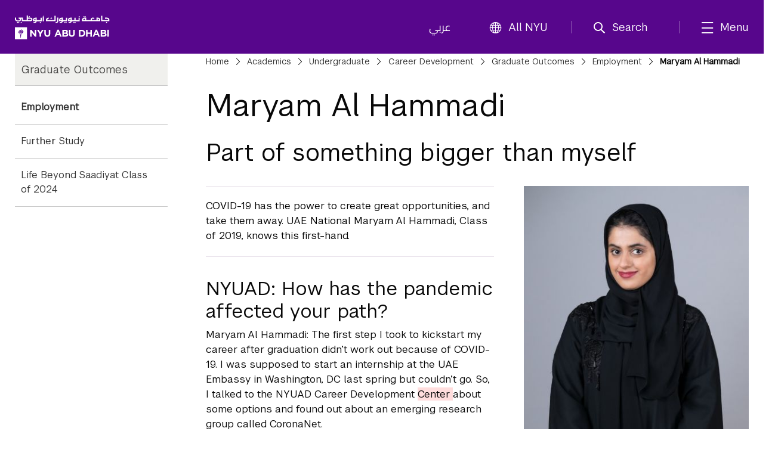

--- FILE ---
content_type: text/html;charset=utf-8
request_url: https://nyuad.nyu.edu/en/academics/undergraduate/career-development/graduate-outcomes/employment/maryam-al-hammadi.html
body_size: 9434
content:

<!doctype html>
<html lang="en" dir="ltr" prefix="og: http://ogp.me/ns#">
    <head>
        	
	
	
	<meta charset="UTF-8"/>

	<meta http-equiv="X-UA-Compatible" content="IE=edge"/>
	<meta name="author" content="NYU Abu Dhabi"/>
	<meta name="robots" content="noodp"/>
	
	<meta name="theme-color" content="#3d0462"/>
	<meta name="msapplication-navbutton-color" content="#3d0462"/>
	<meta name="viewport" content="width=device-width, initial-scale=1, maximum-scale=2.0,user-scalable=yes"/>
	
	<meta name="google-site-verification" content="jj34qKKOOCMxYoaFfztIURnd3wQ5gsaQzNMwaMSvT8k"/>
	
	
	
		<title>
			Maryam Al Hammadi - 
			NYU Abu Dhabi
			
		</title>
	

	
	
	
	
	
	
	<meta name="description" content="COVID-19 has the power to create great opportunities, and take them away. UAE National Maryam Al Hammadi, Class of 2019, knows this first-hand."/>
	
	
	
	<meta property="og:site_name" content="New York University Abu Dhabi"/>
	<meta property="og:title" content="Maryam Al Hammadi"/>
	<meta property="og:type" content="website"/>
	<meta property="og:url" content="https://nyuad.nyu.edu/en/academics/undergraduate/career-development/graduate-outcomes/employment/maryam-al-hammadi.html"/>
	<meta property="og:description" content="COVID-19 has the power to create great opportunities, and take them away. UAE National Maryam Al Hammadi, Class of 2019, knows this first-hand."/>
	<meta property="og:image" content="https://nyuad.nyu.edu/content/dam/nyuad/academics/undergraduate/career-development/outcomes/20210209-maryam-alhammadi-003.jpg"/>
	
	

	<meta name="twitter:card" content="summary_large_image"/>
	<meta name="twitter:site" content="@nyuad"/>
	<meta name="twitter:title" content="Maryam Al Hammadi"/>
	<meta name="twitter:description" content="COVID-19 has the power to create great opportunities, and take them away. UAE National Maryam Al Hammadi, Class of 2019, knows this first-hand."/>
	<meta name="twitter:image" content="https://nyuad.nyu.edu/content/dam/nyuad/academics/undergraduate/career-development/outcomes/20210209-maryam-alhammadi-003.jpg"/>
	
	
	<link rel="icon" type="image/ico" href="/apps/nyuad/docroot/img/favicon.ico"/> 
	<link rel="shortcut icon" type="image/ico" href="/apps/nyuad/docroot/img/favicon.ico"/>
	<link rel="apple-touch-icon" type="image/png" href="/apps/nyuad/docroot/img/apple-touch-icon.png"/>
	<link rel="stylesheet" href="https://cdn.jsdelivr.net/npm/bootstrap-icons@1.11.0/font/bootstrap-icons.css" crossorigin="anonymous"/>
	
	
		
			<!-- Global site tag (gtag.js) - Google Analytics -->
			<script async src="https://www.googletagmanager.com/gtag/js?id=UA-11955921-1"></script>
		
		
		<script>
		  window.dataLayer = window.dataLayer || [];
		  function gtag(){dataLayer.push(arguments);}
		  gtag('js', new Date());
		  gtag('config', 'UA-11955921-1');
		</script>
	
	

	<!-- Start head scripts -->
	
	<!-- End head scripts -->

	<!-- Facebook Pixel Code -->
	<script>
	!function(f,b,e,v,n,t,s)
	{if(f.fbq)return;n=f.fbq=function(){n.callMethod?
	n.callMethod.apply(n,arguments):n.queue.push(arguments)};
	if(!f._fbq)f._fbq=n;n.push=n;n.loaded=!0;n.version='2.0';
	n.queue=[];t=b.createElement(e);t.async=!0;
	t.src=v;s=b.getElementsByTagName(e)[0];
	s.parentNode.insertBefore(t,s)}(window,document,'script',
	'https://connect.facebook.net/en_US/fbevents.js');
	 fbq('init', '796391027408408'); 
	fbq('track', 'PageView');
	</script>
	<noscript>
	 <img height="1" width="1" src="https://www.facebook.com/tr?id=796391027408408&ev=PageView&noscript=1"/>
	</noscript>
	<!-- End Facebook Pixel Code -->
        










<script src="https://code.jquery.com/jquery-3.7.1.min.js" integrity="sha256-/JqT3SQfawRcv/BIHPThkBvs0OEvtFFmqPF/lYI/Cxo=" crossorigin="anonymous"></script>

    
<script src="/etc/clientlibs/nyuad/dependencies.min.js"></script>




    
<link rel="stylesheet" href="/etc/clientlibs/nyuad/main-v2.min.bc5bf8e60057fdc65ac855ceb1b9ab23.css" type="text/css">




 
    </head>
    <body class="en " data-wcm-mode="DISABLED">
    	<!-- Google Tag Manager (noscript) -->
		<noscript><iframe src="https://www.googletagmanager.com/ns.html?id=GTM-54CSM8H" height="0" width="0" style="display:none;visibility:hidden"></iframe></noscript>
		<!-- End Google Tag Manager (noscript) -->
        <!-- Google Tag Manager (noscript) -->
		<noscript><iframe src="https://www.googletagmanager.com/ns.html?id=GTM-536D9N5K" height="0" width="0" style="display:none;visibility:hidden"></iframe></noscript>
		<!-- End Google Tag Manager (noscript) -->

    	
<div class="skiplinks container">
	<div class="skipLink-inner skipLink-left">
		<a class="skip-link sr-only sr-only-focusable" href="#global-menu-toggle"> Skip To All NYU Navigation</a>
		<a class="skip-link sr-only sr-only-focusable" href="#mainContent"> Skip To Main Content</a>
		<span class="hint">To open and close this bar, use <i class="os"><span class="mac">option</span><span class="pc">alt</span></i>+<i>/</i></span></div>
</div>
<header class="sticky-top home" id="header">
	




<!-- noindex -->
<!-- googleoff: index -->
<div class="container header-container">
	<a class="nyuad-logo" href="/en/" alt="New York University Abu Dhabi Home">
		<img src="/apps/nyuad/docroot/icons/nyuad-logo-white.svg" alt="New York University Abu Dhabi Home"/>
	</a>
	<div class="topnav-outter">
		<ul class="topnav-list topnav-list-left">
			<li class="list-inline-item topnav-item lang">
				<a class="nav-link" href="/ar/">عربي</a>
			</li>
			<li class="list-inline-item topnav-item global">
				<a class="nav-link" id="global-menu-toggle" href="javascript:void(0)" onclick="globalNavObject.toggleNavigation();" role="button">
					<i class="bi bi-globe"></i>All NYU
				</a>
			</li>
		</ul>
		<ul class="topnav-list topnav-list-right">
			<li class="list-inline-item topnav-item search">
				<a class="nav-link nav-search" href="#" aria-label="search" aria-expanded="false" aria-controls="search-box" role="button">
					<i class="iconfont icon-search"></i><span class="nav-label">Search</span>
				</a>
				<div id="search-box" tabindex="-1" aria-hidden="true">
					<form class="search" action="/en/search.html" role="search" aria-label="Search NYU Abu Dhabi">
						<label class="visually-hidden">()search</label>
						<input type="hidden" name="_charset_" value="UTF-8"/>
						<input class="form-control" type="text" name="query" aria-label="Search" autocomplete="off" placeholder="Search"/>
						<button type="submit" aria-label="Site Search">
							<i class="iconfont icon-search"></i>
						</button>
					</form>
					<a class="nav-link close-searchbox" href="#" aria-label="Close Search">
						<span class="bi bi-x-lg"></span>
						<span class="nav-label">Close</span>
					</a>
				</div>
			</li>
			<li class="list-inline-item topnav-item menu-hamburger">
				<button class="nav-link nav-mega" aria-expanded="false" aria-controls="mega-pane" aria-label="mega menu">
					<i class="iconfont icon-list"></i><span class="nav-label">Menu</span>
				</button>
			</li>
		</ul>
	</div>
</div>





<div class="container-component" id="mega-pane" aria-hidden="true" aria-expanded="false">
	<div class="container mega-inner">
		<div class="mega-header"><span></span>
		<button class="nav-link close-mega" aria-label="Close Mega Menu"> 
			<span class="bi bi-x-lg"></span>
			<span class="nav-label">Close</span></button>
		</div>
		<div class="mega-main">
			<ul class="nav-bar main-nav-list">
				
					<li class="nav-item nav-item-primary active">
							
									
							<button class="nav-link" aria-expanded="true" aria-controls="menuitem-child-0">
								<span>Academics</span>
								<span class="bi bi-chevron-right"></span>
							</button>
							<div class="child-nav-wrapper" id="menuitem-child-0" aria-hidden="false">
								<button class="nav-link back">
									<span class="bi bi-chevron-left"></span><span>Back</span>
								</button>
								<div class="child-nav-inner">
									<div class="nav-intro">
										<h3 class="intro-title"><a class="nav-link" href="/en/academics.html">Academics</a></h3>
										<p class="intro-desc"> Prepare to succeed in a truly global world.</p>
									</div>
									
										<ul class="child-nav-list">
											
												<li class="nav-item nav-item-child"> 
													<a class="nav-link" href="/en/academics/undergraduate.html" aria-label="Academics subnav Undergraduate">Undergraduate</a>
												</li>
											
												<li class="nav-item nav-item-child"> 
													<a class="nav-link" href="/en/academics/graduate-and-phd.html" aria-label="Academics subnav Graduate and PhD">Graduate and PhD</a>
												</li>
											
												<li class="nav-item nav-item-child"> 
													<a class="nav-link" href="/en/academics/divisions.html" aria-label="Academics subnav Divisions and Programs">Divisions and Programs</a>
												</li>
											
												<li class="nav-item nav-item-child"> 
													<a class="nav-link" href="/en/academics/community-programs.html" aria-label="Academics subnav Community Programs">Community Programs</a>
												</li>
											
												<li class="nav-item nav-item-child"> 
													<a class="nav-link" href="/en/academics/executive-education.html" aria-label="Academics subnav Executive Education">Executive Education</a>
												</li>
											
												<li class="nav-item nav-item-child"> 
													
												</li>
											
										</ul>
									
								</div>
							</div>
						
						
					</li>
				
					<li class="nav-item nav-item-primary ">
							
									
							<button class="nav-link" aria-expanded="false" aria-controls="menuitem-child-1">
								<span>Apply</span>
								<span class="bi bi-chevron-right"></span>
							</button>
							<div class="child-nav-wrapper" id="menuitem-child-1" aria-hidden="true">
								<button class="nav-link back">
									<span class="bi bi-chevron-left"></span><span>Back</span>
								</button>
								<div class="child-nav-inner">
									<div class="nav-intro">
										<h3 class="intro-title"><a class="nav-link" href="/en/apply.html">Apply</a></h3>
										<p class="intro-desc"> Join the best and the brightest students from more than 120 countries.</p>
									</div>
									
										<ul class="child-nav-list">
											
												<li class="nav-item nav-item-child"> 
													<a class="nav-link" href="/en/apply/undergraduate.html" aria-label="Apply subnav Undergraduate">Undergraduate</a>
												</li>
											
												<li class="nav-item nav-item-child"> 
													<a class="nav-link" href="/en/apply/graduate.html" aria-label="Apply subnav Graduate and PhD">Graduate and PhD</a>
												</li>
											
										</ul>
									
								</div>
							</div>
						
						
					</li>
				
					<li class="nav-item nav-item-primary ">
						
							<li class="nav-item nav-item-primary"></li>
							
						
						
					</li>
				
					<li class="nav-item nav-item-primary ">
							
									
							<button class="nav-link" aria-expanded="false" aria-controls="menuitem-child-3">
								<span>Campus Life</span>
								<span class="bi bi-chevron-right"></span>
							</button>
							<div class="child-nav-wrapper" id="menuitem-child-3" aria-hidden="true">
								<button class="nav-link back">
									<span class="bi bi-chevron-left"></span><span>Back</span>
								</button>
								<div class="child-nav-inner">
									<div class="nav-intro">
										<h3 class="intro-title"><a class="nav-link" href="/en/campus-life.html">Campus Life</a></h3>
										<p class="intro-desc"> Live in a community that feels like home, surrounded by peers from all over the world.</p>
									</div>
									
										<ul class="child-nav-list">
											
												<li class="nav-item nav-item-child"> 
													<a class="nav-link" href="/en/campus-life/housing-and-accommodation.html" aria-label="Campus Life subnav Housing and Accommodation">Housing and Accommodation</a>
												</li>
											
												<li class="nav-item nav-item-child"> 
													<a class="nav-link" href="/en/campus-life/campus-features-and-facilities.html" aria-label="Campus Life subnav Campus Features and Facilities">Campus Features and Facilities</a>
												</li>
											
												<li class="nav-item nav-item-child"> 
													<a class="nav-link" href="/en/campus-life/living-in-abu-dhabi.html" aria-label="Campus Life subnav Living in Abu Dhabi">Living in Abu Dhabi</a>
												</li>
											
												<li class="nav-item nav-item-child"> 
													<a class="nav-link" href="/en/campus-life/sports-athletics-and-fitness.html" aria-label="Campus Life subnav Sports, Athletics, and Fitness">Sports, Athletics, and Fitness</a>
												</li>
											
												<li class="nav-item nav-item-child"> 
													<a class="nav-link" href="/en/campus-life/undergraduate-life.html" aria-label="Campus Life subnav Undergraduate Life">Undergraduate Life</a>
												</li>
											
												<li class="nav-item nav-item-child"> 
													<a class="nav-link" href="/en/campus-life/graduate-life.html" aria-label="Campus Life subnav Graduate Life">Graduate Life</a>
												</li>
											
										</ul>
									
								</div>
							</div>
						
						
					</li>
				
					<li class="nav-item nav-item-primary ">
							
									
							<button class="nav-link" aria-expanded="false" aria-controls="menuitem-child-4">
								<span>Research</span>
								<span class="bi bi-chevron-right"></span>
							</button>
							<div class="child-nav-wrapper" id="menuitem-child-4" aria-hidden="true">
								<button class="nav-link back">
									<span class="bi bi-chevron-left"></span><span>Back</span>
								</button>
								<div class="child-nav-inner">
									<div class="nav-intro">
										<h3 class="intro-title"><a class="nav-link" href="/en/research.html">Research</a></h3>
										<p class="intro-desc"> The NYUAD community is conducting research on the vanguard of almost every field.</p>
									</div>
									
										<ul class="child-nav-list">
											
												<li class="nav-item nav-item-child"> 
													<a class="nav-link" href="/en/research/research-institute-centers.html" aria-label="Research subnav Research Institute Centers">Research Institute Centers</a>
												</li>
											
												<li class="nav-item nav-item-child"> 
													<a class="nav-link" href="/en/research/faculty-labs-and-projects.html" aria-label="Research subnav Faculty Labs and Projects">Faculty Labs and Projects</a>
												</li>
											
												<li class="nav-item nav-item-child"> 
													<a class="nav-link" href="/en/research/research-translation-and-entrepreneurship.html" aria-label="Research subnav Research Translation and Entrepreneurship">Research Translation and Entrepreneurship</a>
												</li>
											
												<li class="nav-item nav-item-child"> 
													<a class="nav-link" href="/en/research/impact.html" aria-label="Research subnav Impact">Impact</a>
												</li>
											
												<li class="nav-item nav-item-child"> 
													<a class="nav-link" href="/en/research/facilities-and-support.html" aria-label="Research subnav Facilities and Support">Facilities and Support</a>
												</li>
											
												<li class="nav-item nav-item-child"> 
													<a class="nav-link" href="/en/research/faculty.html" aria-label="Research subnav Faculty Profiles">Faculty Profiles</a>
												</li>
											
												<li class="nav-item nav-item-child"> 
													<a class="nav-link" href="/en/research/researchers.html" aria-label="Research subnav Researchers">Researchers</a>
												</li>
											
										</ul>
									
								</div>
							</div>
						
						
					</li>
				
					<li class="nav-item nav-item-primary ">
							
									
							<button class="nav-link" aria-expanded="false" aria-controls="menuitem-child-5">
								<span>Public Programs</span>
								<span class="bi bi-chevron-right"></span>
							</button>
							<div class="child-nav-wrapper" id="menuitem-child-5" aria-hidden="true">
								<button class="nav-link back">
									<span class="bi bi-chevron-left"></span><span>Back</span>
								</button>
								<div class="child-nav-inner">
									<div class="nav-intro">
										<h3 class="intro-title"><a class="nav-link" href="/en/public-programs.html">Public Programs</a></h3>
										<p class="intro-desc"> Discover shows, art exhibitions, and talks at NYU Abu Dhabi.</p>
									</div>
									
										<ul class="child-nav-list">
											
												<li class="nav-item nav-item-child"> 
													<a class="nav-link" href="/en/public-programs/the-arts-center.html" aria-label="Public Programs subnav The Arts Center">The Arts Center</a>
												</li>
											
												<li class="nav-item nav-item-child"> 
													<a class="nav-link" href="/en/public-programs/the-institute.html" aria-label="Public Programs subnav The Institute">The Institute</a>
												</li>
											
												<li class="nav-item nav-item-child"> 
													<a class="nav-link" href="/en/public-programs/the-art-gallery.html" aria-label="Public Programs subnav The Art Gallery">The Art Gallery</a>
												</li>
											
												<li class="nav-item nav-item-child"> 
													<a class="nav-link" href="/en/public-programs/all-events.html" aria-label="Public Programs subnav All Events">All Events</a>
												</li>
											
										</ul>
									
								</div>
							</div>
						
						
					</li>
				
					<li class="nav-item nav-item-primary ">
							
									
							<button class="nav-link" aria-expanded="false" aria-controls="menuitem-child-6">
								<span>About</span>
								<span class="bi bi-chevron-right"></span>
							</button>
							<div class="child-nav-wrapper" id="menuitem-child-6" aria-hidden="true">
								<button class="nav-link back">
									<span class="bi bi-chevron-left"></span><span>Back</span>
								</button>
								<div class="child-nav-inner">
									<div class="nav-intro">
										<h3 class="intro-title"><a class="nav-link" href="/en/about.html">About</a></h3>
										<p class="intro-desc"> Exceptional education. World class research. Community-driven.</p>
									</div>
									
										<ul class="child-nav-list">
											
												<li class="nav-item nav-item-child"> 
													<a class="nav-link" href="/en/about/vision-and-mission.html" aria-label="About subnav Vision and Mission">Vision and Mission</a>
												</li>
											
												<li class="nav-item nav-item-child"> 
													<a class="nav-link" href="/en/about/leadership-and-people.html" aria-label="About subnav Leadership and People">Leadership and People</a>
												</li>
											
												<li class="nav-item nav-item-child"> 
													<a class="nav-link" href="/en/about/facts-and-figures.html" aria-label="About subnav Facts and Figures">Facts and Figures</a>
												</li>
											
												<li class="nav-item nav-item-child"> 
													<a class="nav-link" href="/en/about/the-nyuad-campus.html" aria-label="About subnav The NYU Abu Dhabi Campus">The NYU Abu Dhabi Campus</a>
												</li>
											
												<li class="nav-item nav-item-child"> 
													<a class="nav-link" href="/en/about/administration-and-governance.html" aria-label="About subnav Administration and Governance">Administration and Governance</a>
												</li>
											
												<li class="nav-item nav-item-child"> 
													<a class="nav-link" href="/en/about/sustainability-and-stewardship.html" aria-label="About subnav Sustainability and Stewardship">Sustainability and Stewardship</a>
												</li>
											
												<li class="nav-item nav-item-child"> 
													<a class="nav-link" href="/en/about/strategic-philanthropy-initiative.html" aria-label="About subnav Strategic Philanthropy Initiative">Strategic Philanthropy Initiative</a>
												</li>
											
												<li class="nav-item nav-item-child"> 
													<a class="nav-link" href="/en/about/community-engagement.html" aria-label="About subnav Community Engagement">Community Engagement</a>
												</li>
											
										</ul>
									
								</div>
							</div>
						
						
					</li>
				
					<li class="nav-item nav-item-primary ">
						
							<li class="nav-item nav-item-primary"></li>
							
						
						
					</li>
				
			</ul>
		</div>
		<div class="mega-footer">
			<ul class="nav-bar d-flex">
				<li class="nav-item"><strong> Quick Links<i class="bi bi-chevron-right"></i></strong></li>
				
					<li class="nav-item"><a class="nav-link" href="/en/faculty.html">Faculty</a></li>
				
					<li class="nav-item"><a class="nav-link" href="/en/current-students.html">Current Students</a></li>
				
					<li class="nav-item"><a class="nav-link" href="/en/alumni.html">Alumni</a></li>
				
				
					<li class="nav-item"><a class="nav-link" href="/en/library.html">Library</a></li>
				
					<li class="nav-item"><a class="nav-link" href="/en/events.html">Events</a></li>
				
					<li class="nav-item"><a class="nav-link" href="/en/news.html">News</a></li>
				
					<li class="nav-item"><a class="nav-link" href="/en/news/press-room.html">Press Room</a></li>
				
					<li class="nav-item"><a class="nav-link" href="/en/about/careers.html">Careers</a></li>
				
					<li class="nav-item"><a class="nav-link" href="/en/about/contact-and-location.html">Contact</a></li>
				
			</ul>
			<!-- <ul class="nav-bar d-flex">
				<sly data-sly-test=",,,,," data-sly-list.itemlist=",,,,,">
					<li class="nav-item"><a class="nav-link" href="#" aria-label="topnav-"></a></li>
				</sly>
			</ul> -->
		</div>
	</div>
</div>
<!-- endnoindex -->
<!-- googleon: index -->


	<div id="globalNav"></div>
</header>
    	<main class="container two-column ">
	
	
	
	<div class="column-control column-control-lv1">
		<nav class="children " id="mainContent">
			
<div class="wrapper" id="leftNav" data-skipto-id="leftNav">
	
		<!--googleoff: snippet--><h2 class="visuallyhidden">Child Pages</h2><!--googleon: snippet-->
	
	
	<a href="/en/academics/undergraduate/career-development/graduate-outcomes.html"><h3>Graduate Outcomes</h3></a>
	
	<ul>
		
    		
			
			
				<li class="active"><a href="/en/academics/undergraduate/career-development/graduate-outcomes/employment.html">Employment</a></li>
			
		
    		
			
				<li><a href="/en/academics/undergraduate/career-development/graduate-outcomes/further-study.html">Further Study</a></li>
			
			
		
    		
			
				<li><a href="/en/academics/undergraduate/career-development/graduate-outcomes/life-beyond-saadiyat-class-of--2024.html">Life Beyond Saadiyat Class of  2024</a></li>
			
			
				
	</ul>
	
</div>

		</nav>
		<div class="page " data-skipto-id="pageContent">
			
    <nav class="breadcrumbs" aria-label="Breadcrumbs">
	    <!--googleoff: snippet--><h2 class="visuallyhidden" aria-hidden="true">Breadcrumbs</h2><!--googleon: snippet-->
	    <ol>
	        
	        	
	        		 <li><a href="/en/">Home</a></li>
	        	
	           
	        
	        	
	        		 <li><a href="/en/academics.html">Academics</a></li>
	        	
	           
	        
	        	
	        		 <li><a href="/en/academics/undergraduate.html">Undergraduate</a></li>
	        	
	           
	        
	        	
	        		 <li><a href="/en/academics/undergraduate/career-development.html">Career Development</a></li>
	        	
	           
	        
	        	
	        		 <li><a href="/en/academics/undergraduate/career-development/graduate-outcomes.html">Graduate Outcomes</a></li>
	        	
	           
	        
	        	
	        		 <li><a href="/en/academics/undergraduate/career-development/graduate-outcomes/employment.html">Employment</a></li>
	        	
	           
	        
	        	
	           
	        		 <li>Maryam Al Hammadi</li>
	        	
	        
	    </ol>
    </nav>

	
			<h1 class="page-title hasNav ">Maryam Al Hammadi</h1>
			
			




    
    
    <div class="richtext text parbase">

  
<div class="rte">
	<h2>Part of something bigger than myself</h2>

</div></div>


    
    
    <div class="columncontol parbase">

<div>
	<div class="column-control  ">
         
            <div class="grid-5">
             	<div><div class="directory section">

<div>

 

    <article class="directory ">
    	<div class="directory-wrapper" data-skipto-id="directory">
    		
              
            	<p>COVID-19 has the power to create great opportunities, and take them away. UAE National Maryam Al Hammadi, Class of 2019, knows this first-hand.</p>

			
			
			<!--  Free Form Contact List -->
			
			   
			  <!--  Structured Contact List --> 
			  
	              
              
              
     	 </div>
    </article>	
   
</div></div>
<div class="richtext text parbase section">

  
<div class="rte">
	<h3>NYUAD: How has the pandemic affected your path?</h3>
<p>Maryam Al Hammadi: The first step I took to kickstart my career after graduation didn’t work out because of COVID-19. I was supposed to start an internship at the UAE Embassy in Washington, DC last spring but couldn’t go. So, I talked to the NYUAD Career Development <span style="background-color: rgb(255,221,221);">Center </span>about some options and found out about an emerging research group called CoronaNet.</p>
<h3>NYUAD: What’s CoronaNet?</h3>
<p>The CoronaNet Research Project is a worldwide effort that tracks government COVID-19 policies. I expressed my interest and was assigned to be a regional manager for the Middle East. My job is to oversee a team of researchers and data entry, among other things.</p>

</div></div>

</div>
    		</div>
        
            <div class="grid-4">
             	<div><div class="image parbase section">



<figure class="image ">
	<div class="container">
		<div class="inner">
			
			
				
	
		<div class="responsive-img " data-src="/content/nyuad/en/home/academics/undergraduate/career-development/graduate-outcomes/employment/maryam-al-hammadi/jcr:content/mainparsys/columncontol/columnpar4_1/image/image" data-alt="Maryam Al Hammadi, NYUAD Class of 2019" aria-hidden="true">
			<!-- need to default to specific width here and add selectors -->
			<noscript>
				<img src="/content/nyuad/en/home/academics/undergraduate/career-development/graduate-outcomes/employment/maryam-al-hammadi/_jcr_content/mainparsys/columncontol/columnpar4_1/image/image.img.jpg" alt="Maryam Al Hammadi, NYUAD Class of 2019"/>
			</noscript>
			<img src="[data-uri]" data-lastmodified="1612898956506" alt="Maryam Al Hammadi, NYUAD Class of 2019" title="Maryam Al Hammadi, NYUAD Class of 2019" class="replace"/>
			
		</div>
	

			
		</div>
	</div>
	
</figure>
</div>

</div>
    		</div>
        
    </div> 
</div></div>


    
    
    <div class="richtext text parbase">

  
<div class="rte">
	<h3>NYUAD: What does your work mean to you?</h3>
<p>Being part of CoronaNet is such a powerful experience for me. I feel like I’m giving back and contributing — part of something bigger than myself. I never saw myself doing something like this but in the process I’ve discovered that research allows you to expand your interests. Working at CoronaNet has really broadened my horizons.</p>
<h3>NYUAD: What first comes to mind when you think about NYUAD, and why?</h3>
<p>Definitely my study away experience. I did J-Term in New York and a semester abroad in Florence. Both of those experiences have really anchored me, given me perspective, and prepared me for life. I’m more inclined to put myself out there, make my own way, and see where that takes me.</p>
<h3>NYUAD: Any pandemic-time pet projects going on?<br />
</h3>
<p>Oh, yes! I started my own documentary club. We meet almost every week to talk about different films from culture to crime to climate change. I’ve actually tried to fashion the discussions after my Core classes at NYUAD. It’s collaborative but casual — a safe space to talk about the issues of the day.</p>

</div></div>


    
    
    <div class="columncontol parbase">

<div>
	<div class="column-control  ">
         
            <div class="grid-4">
             	<div><div class="button section">

	<div class="button-container">
		
			<a role="button" class="generic-button  " href="/en/academics/undergraduate/career-development/graduate-outcomes.html" target="_self">Graduate Outcomes</a>
		
		
	</div>
</div>

</div>
    		</div>
        
            <div class="grid-5">
             	<div><div class="button section">

	<div class="button-container">
		
			<a role="button" class="generic-button  " href="/en/academics/undergraduate/career-development/student-stories.html" target="_self">More Student Stories</a>
		
		
	</div>
</div>

</div>
    		</div>
        
    </div> 
</div></div>



		</div>
	</div>
</main>



        

	<footer id="footer">
		<div class="footer-top">
			<div class="container footer-wrapper">
				<!-- Events column (column 2) -->
				
				<!-- Innovation column (column 3) -->
				
				<!-- Social Media column -->
				<div class="footer-col footer-social">
					<h6>Let&#39;s Connect</h6>
					<ul class="footer-nav-list list-unstyled">
						
							<li class="nav-item">
								
									<a class="nav-link d-inline-block1 nav-link-social" href="https://twitter.com/nyuabudhabi" aria-label="Link to NYUAD Twitter" target="_blank">
										<i class="bi bi-twitter-x"></i>
									</a>
								
								
							</li>
						
							<li class="nav-item">
								
									<a class="nav-link d-inline-block1 nav-link-social" href="https://www.facebook.com/nyuad/" aria-label="Link to NYUAD Facebook" target="_blank">
										<i class="bi bi-facebook"></i>
									</a>
								
								
							</li>
						
							<li class="nav-item">
								
									<a class="nav-link d-inline-block1 nav-link-social" href="https://www.youtube.com/channel/UCnQtHHDBUVyOZrES9EmUI9A" aria-label="Link to NYUAD YouTube" target="_blank">
										<i class="bi bi-youtube"></i>
									</a>
								
								
							</li>
						
							<li class="nav-item">
								
									<a class="nav-link d-inline-block1 nav-link-social" href="https://www.instagram.com/nyuabudhabi" aria-label="Link to NYUAD Instagram" target="_blank">
										<i class="bi bi-instagram"></i>
									</a>
								
								
							</li>
						
							<li class="nav-item">
								
									<a class="nav-link d-inline-block1 nav-link-social" href="https://www.linkedin.com/school/977016/admin/" aria-label="Link to NYUAD LinkedIn" target="_blank">
										<i class="bi bi-linkedin"></i>
									</a>
								
								
							</li>
						
					</ul>
				</div>
				<!-- Copyright column (column 4)   -->
				
					<div class="footer-col footer-bottom">
						<h6>© 2025 New York University Abu Dhabi</h6>
						<ul class="footer-nav-list list-unstyled">
							
								<li class="nav-item"><a class="nav-link" href="https://www.nyu.edu/footer/copyright-and-fair-use/digital-privacy-statement.html" target="_self">Digital Privacy Statement</a></li>
							
								<li class="nav-item"><a class="nav-link" href="/en/about/contact-and-location/feedback.html" target="_self">General Feedback</a></li>
							
								<li class="nav-item"><a class="nav-link" href="https://www.nyu.edu/footer/accessibility.html" target="_self">Accessibility</a></li>
							
						</ul>
						
					</div>
				
			</div>
		</div>
		<!-- <div class="footer-bottom bg-black ">
			<div class="container footer-bottom-wrapper pt-4 pb-5">
				<div class="footer-content">
					<div class="footer-bottom-menu ">
						<div class="highlighted-item text-light fs-5 fw-medium mb-2">
							<a href="/nyu/en.html">New York University</a>
						</div>
						<div class="footer-text row  text-secondary" style="--bs-secondary-rgb:184,184,184; font-size:.9rem;">
							<div class="footer-statement col-xs-12 col-lg-7 mb-2">
							
								Equal Opportunity and Non-Discrimination at NYU - New York University is committed to
								maintaining an
								environment that encourages and fosters respect for individual values and appropriate conduct
								among
								all persons. In all University spaces—physical and digital—programming, activities, and events
								are
								carried out in accordance with applicable law as well as University policy, which includes but
								is
								not limited to its <a class="text-secondary " 
									href="https://www.nyu.edu/about/policies-guidelines-compliance/equal-opportunity/harassment-and-discrimination.html">Non-Discrimination
									and <span style="white-space: nowrap;">Anti-Harassment Policy</span></a>.
							</div>
		
						</div>
					</div>
				</div>
			</div>
		</div> -->
		<button class="fixed-bottom" id="backToTop"><span class="bi bi-arrow-up-circle-fill"></span><span class="p3 txt visually-hidden">Back To Top</span>
		</button>
	</footer>



	<!-- Start head scripts -->
	
	<!-- End head scripts -->
	
<script type="text/javascript" src="//platform-api.sharethis.com/js/sharethis.js#property=594784fc860304001178c856&product=inline-share-buttons" async></script>


    
<script src="/etc/clientlibs/nyuad/main-v2.min.js"></script>



	
<link rel="stylesheet" href="//globalnav.digicomm.nyu.edu/v2.8.0/global-nav.css"/>
<script src="https://globalnav.digicomm.nyu.edu/v2.8.0/global-nav.js"></script>
<script>
    document.addEventListener('DOMContentLoaded', function(event) {
        globalNavObject.init({
            logoPathDesktop: '',
            logoPathMobile: '',
            logoAlt: '',
            searchDomain: '',
            searchFormMethod: '',
            searchInputName: '',
            searchPlaceholder: '',
            searchEnabled: false,
            breakPoints: {
                desktop: 930,
                tablet: 690,
                phone: 290
            },
            isResponsive: true,
			el:"globalNav"
        });
    });
</script>
<!-- Galleria Plugin for Photo Gallery -->
<script type="text/javascript">
(function() {
	if ($('.galleria').length > 0) {
	    Galleria.loadTheme('/etc/clientlibs/nyuad/libs/galleria/themes/twelve/galleria.twelve.min.js');
	    Galleria.configure({
		    transition: 'fade',
		    imageCrop: true,
		    lightbox: true,
		    showCounter:true,
		    imageMargin:0,
		    lightboxFadeSpeed:800,
		    lightboxTransitionSpeed: 800,
		    showInfo:true,
		    thumbFit: true,
		    carousel:true
	    });
	    Galleria.run('.galleria');
	    $('.galleria').show();
	    
	    // Fixes issue with thumbnails disappearing when slider is clicked in fullscreen view
	    Galleria.ready(function() {
	    	this.bind('fullscreen_exit', function() {
  		   	if ($('div.galleria-thumbnails > div').length < 8) {
  		   			$('div.galleria-thumbnails').css({ 'left':0 });
  		   		}
 				});
				
				//set image to presentation in order to meet AA;
				$('.galleria-image img').attr('role','presentation');

				// galleria photo gallery focusable;
				$('.galleria-fullscreen, .galleria-play, .galleria-image-nav-right, .galleria-image-nav-left, .galleria-thumbnails .galleria-image').each(function(){
					$(this).attr('tabindex','0');
					$(this).append('<span class="visuallyhidden">gallery element</span>');
					$(this).attr('role','button');

				})

    	});
			
			Galleria.on('image', function(e) {
				//set slider image role to presentation when thumnail cliked;
				$('.galleria-image img').attr('role','presentation');
				
				if(!$('body').hasClass('ar')) return;
				//for arabic image flow from R -> L;
				$('.galleria-thumbnails-list').addClass('imageflowAdjust');
				var listW = $('.galleria-thumbnails-list').width();
				var thumbnailsW = $('.galleria-thumbnails').width();
				var leftVal = $('.galleria-thumbnails').position().left;
				var offsetW = thumbnailsW - listW;
				offsetW = ((-leftVal) == offsetW) ? offsetW : offsetW + leftVal;
				if(-leftVal != offsetW){	
					 $('.galleria-thumbnails').css({'left':'auto', 'right': offsetW+'px'});
				}
				
			});
		
		
			Galleria.on('lightbox_open',function(e){
//				$('.galleria-lightbox-box').attr('tabinddex','0');
				if($('.galleria-lightbox-close').attr('tabindex')=='0') return;
				$('.galleria-lightbox-close, .galleria-lightbox-prev, .galleria-lightbox-next').each(function(e){
					$(this).attr('tabindex','0');
					$(this).append('<span class="visuallyhidden">gallery element</span>');
					$(this).attr('role','button');
					
				})

			})

	    
	    // Fix to add title and description to lightbox view
	    Galleria.on('lightbox_image', function(e) {
			var data = this._data[this._lightbox.active];
			
		  	if (data.title && data.description) {
		  		this._lightbox.elems.title.innerHTML = "<strong>"+ data.title +"</strong>" + " - " + data.description;
		  	} else if (data.title) {
		  		this._lightbox.elems.title.innerHTML = "<strong>"+ data.title +"</strong>";
		  	} else if (data.description) {
		  		this._lightbox.elems.title.innerHTML = data.description;
		  	}
	    });
	}
}());
</script>

<script>
	!function(e,t,n,s,u,a){e.twq||(s=e.twq=function(){s.exe?s.exe.apply(s,arguments):s.queue.push(arguments);
	},s.version='1.1',s.queue=[],u=t.createElement(n),u.async=!0,u.src='//static.ads-twitter.com/uwt.js',
			a=t.getElementsByTagName(n)[0],a.parentNode.insertBefore(u,a))}(window,document,'script');
	// Insert Twitter Pixel ID and Standard Event data below
	twq('init','o4vzp');
	twq('track','PageView');
</script>
<script type="text/javascript">
	 window._linkedin_data_partner_ids = window._linkedin_data_partner_ids || []; window._linkedin_data_partner_ids.push("2912105"); window._linkedin_data_partner_ids.push("3536433");
</script>
<script type="text/javascript">
	 (function(){var s = document.getElementsByTagName("script")[0]; var b = document.createElement("script"); b.type = "text/javascript";b.async = true; b.src = "https://snap.licdn.com/li.lms-analytics/insight.min.js"; s.parentNode.insertBefore(b, s);})();
</script>
<noscript>
	<img height="1" width="1" style="display:none;" alt="" src="https://px.ads.linkedin.com/collect/?pid=2912105&fmt=gif"/>
	<img height="1" width="1" style="display:none;" alt="" src="https://px.ads.linkedin.com/collect/?pid=3536433&fmt=gif"/></noscript>
<script>
	!function(f,b,e,v,n,t,s)
	{if(f.fbq)return;n=f.fbq=function(){n.callMethod?
			n.callMethod.apply(n,arguments):n.queue.push(arguments)};
		if(!f._fbq)f._fbq=n;n.push=n;n.loaded=!0;n.version='2.0';
		n.queue=[];t=b.createElement(e);t.async=!0;
		t.src=v;s=b.getElementsByTagName(e)[0];
		s.parentNode.insertBefore(t,s)}(window, document,'script',
			'https://connect.facebook.net/en_US/fbevents.js');
	fbq('init', '683238525903646');
	fbq('track', 'PageView');
</script>
<noscript><img height="1" width="1" style="display:none" src="https://www.facebook.com/tr?id=683238525903646&ev=PageView&noscript=1"/></noscript> 
<script type="text/javascript">
	var wcmmode = false;
</script>

    </body>
</html>